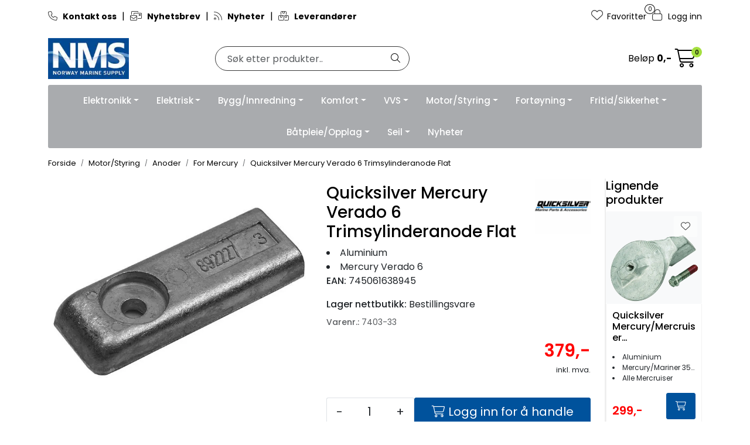

--- FILE ---
content_type: text/html;charset=UTF-8
request_url: https://www.nmsproff.no/ajax?action=checkPrice&pid=90552&qty=1&_=1769989292136
body_size: 168
content:
        

    
    
    
    
    
    
    
    
    
    
                                      {"status":"OK","body":{"current-raw":"379.0","current":"379,-","showPackageInfo":"","currency":"NOK","id":"90552","quantumPrices":""}}
        
            
    
    
    
    
    
    
    
    
    
    
    
    
    
    
    
    
    
    
    
    
    
    
    
    
    
    
    
    
    
    
    
    
    
    
    
    
    
    
    
    
    
    
    
    
    
    
    
    
    
    
    

--- FILE ---
content_type: text/html;charset=UTF-8
request_url: https://www.nmsproff.no/maritim-ajax?action=getLoop54SimilarProducts&loop54Product=7403-33&userid=&loop54elementsinrow=&loop54elementsinrowmobile=
body_size: 5012
content:
        

                     



             
<!-- START /modules/components/maritim-product-loop54-similar-products -->




            <head/><div class="loop54SimilarProducts">
            <h3 class="h5">Lignende produkter</h3>
                         
<!-- START /modules/product-list -->




<div class=" product-grid no-change">
    <div class="products-block" data-list-entity="products" data-product-list-type="category" data-test="wrapper-products">
        <div class="row">
                     
<!-- START /modules/components/product-list-items -->







    <div class="col-xl-12 col-6 listItem" data-itag="89937_gj9o0" data-test="wrapper-product">
        <div class="product-block" itemscope itemtype="http://schema.org/Product">
            <meta itemprop="name" content="Quicksilver Mercury/Mercruiser Trimfinneanode 822777Q 1">
            <meta itemprop="sku" content="7403-20">

                            <div itemprop="brand" itemscope itemtype="http://schema.org/Brand">
                    <meta itemprop="name" content="Quicksilver">
                </div>
            
                            <div class="image">
                             
<!-- START /modules/components/product-labels -->





<!-- END /modules/components/product-labels -->

                    <a class="img loop54Tracking" href="quicksilver-mercury-mercruiser-trimfinneanode-822777q-1" itemprop="url" data-link-item-type="product" data-link-item-is-campaign="false" data-link-item-is-new="false" data-externalid="7403-20" data-eventtype="Click" data-entitytype="Product">                         
    <picture class="d-flex mw-100">
        <source media="(max-width: 420px)" srcset="https://res.cloudinary.com/maritim-no/image/upload/w_200,h_200,c_limit,f_auto,q_auto/v1678189154/p_7403-20_default_1">
        <img src="https://res.cloudinary.com/maritim-no/image/upload/w_1500,h_1500,c_limit,f_auto,q_auto/v1678189154/p_7403-20_default_1" alt="Quicksilver Mercury/Mercruiser Trimfinneanode 822777Q 1" class="img-fluid img-thumbnail w-100" itemprop="image" width="1500" height="1500" decoding="async">
    </picture>
                    </a>

                                                 
<!-- START /modules/components/maritim-lipscore-product-list -->


<span class="lipscore-rating-small" data-ls-product-name="Quicksilver Mercury/Mercruiser Trimfinneanode 822777Q 1" data-ls-brand="Quicksilver" data-ls-product-id="7403-20" data-ls-product-url="https://www.nmsproff.no/quicksilver-mercury-mercruiser-trimfinneanode-822777q-1" data-ls-gtin="745061029064" data-ls-readonly="true">
</span>

<!-- END /modules/components/maritim-lipscore-product-list -->
                    
                                        <div class="storeIcons">
                                                    <div data-storeicon-trigger="list" data-storeicon-id="89937"></div>
                                            </div>
                                    </div>
            
            <div class="product-meta ">
                <div class="warp-info">
                    <span class="name" data-test="product-name">
                        <a href="quicksilver-mercury-mercruiser-trimfinneanode-822777q-1" class="loop54Tracking" data-link-item-type="product" data-link-item-is-campaign="false" data-link-item-is-new="false" data-externalid="7403-20" data-eventtype="Click" data-entitytype="Product">Quicksilver Mercury/Mercruiser Trimfinneanode 822777Q 1</a>                     </span>

                                        <div class="product-list-bullets bullets-grid">
                                     


    <ul class="custom-extra-bullets custom-extra-bullets-list">
                                    <li><span>Aluminium</span></li>
                                                <li><span>Mercury/Mariner 35hk og større</span></li>
                                                <li><span>Alle Mercruiser</span></li>
                        </ul>
                    </div>
                    
                                            <p class="description" itemprop="description">
                            
                        </p>
                    
                    <div class="product-content-action-container">
                        <div class="product-list-content-container">
                                                        <div class="product-list-bullets bullets-list">
                                             


    <ul class="custom-extra-bullets custom-extra-bullets-list">
                                    <li><span>Aluminium</span></li>
                                                <li><span>Mercury/Mariner 35hk og større</span></li>
                                                <li><span>Alle Mercruiser</span></li>
                        </ul>
                            </div>
                            
                                                        <div itemprop="mpn" class="maritim-mpn">
                                822777T 1
                            </div>
                            
                            <div class="list-availability">
                                                                <span class="text-muted maritim-product-sku" itemprop="sku">7403-20</span>
                                
                                                                <div data-maritim-category-path-trigger="list" data-category-path-id="89937"></div>
                                
                                                                                                                                                                                                </div>

                                                            <div class="price-flex">
                                    <div class="price" itemprop="offers" itemscope itemtype="http://schema.org/AggregateOffer">
                                                                                                                                <div data-localprice-trigger="list" data-localprice-id="89937"></div>
                                            
                                            <div data-price-trigger="list" data-price-id="89937">
                                                <span class="price-old" data-type="old"></span>
                                                                                                <span class="price-new" data-type="current"></span>
                                                <span class="price-discount" data-type="discount"></span>
                                                                                                <span class="price-package-info" data-type="pricePackageInfo"></span>
                                                                                                <meta data-type="currency" itemprop="priceCurrency" content="">
                                            </div>
                                                                            </div>
                                </div>
                                                    </div>

                                                    <div class="product-action">
                                <div class="input-amout">
                                                                                     
<!-- START /modules/components/product-actions-qty -->

    <div class="product-detail">
        <div class="input-group inline-borderless">
            <button type="button" class="btn btn-outline-light text-dark decreaseQty">-</button>

                        <input type="text" class="form-control text-center btn-outline-light text-dark" value="1" aria-label="Antall" data-qty-id="89937" data-qty-multiple="1.0" data-qty-step="1.0">
            
            <button type="button" class="btn btn-outline-light text-dark  increaseQty ">+</button>
        </div>
    </div>

<!-- END /modules/components/product-actions-qty -->
                                                                    </div>

                                                                                                            <div class="add-to-basket-in-list" data-addtobasket-trigger="list" data-addtobasket-id="89937"></div>
                                                                                                </div>
                                            </div>

                                        <div class="wishlist-compare">
                        
                                                    <button type="button" class="btn btn-light wishlist" title="Legg til favoritter" onclick="gca.toggleFavorites(89937);" data-favorite-id="89937" data-favorite-state="false" data-favorite-type="list" data-title-add="Legg til favoritter" data-title-remove="Fjern fra favoritter">
                                <i class="fa-light fa-heart" aria-hidden="true"></i>
                                <i class="fa-solid fa-heart" aria-hidden="true"></i>
                                <span>Legg til favoritter</span>
                            </button>
                                            </div>
                                    </div>
            </div>
        </div>
    </div>

    <div class="col-xl-12 col-6 listItem" data-itag="89940_hgq04" data-test="wrapper-product">
        <div class="product-block" itemscope itemtype="http://schema.org/Product">
            <meta itemprop="name" content="Quicksilver Mercury Verado 4/Optimax powertrim anode">
            <meta itemprop="sku" content="7403-31">

                            <div itemprop="brand" itemscope itemtype="http://schema.org/Brand">
                    <meta itemprop="name" content="Quicksilver">
                </div>
            
                            <div class="image">
                             
<!-- START /modules/components/product-labels -->





<!-- END /modules/components/product-labels -->

                    <a class="img loop54Tracking" href="quicksilver-mercury-verado-4-optimax-powertrim-anode" itemprop="url" data-link-item-type="product" data-link-item-is-campaign="false" data-link-item-is-new="false" data-externalid="7403-31" data-eventtype="Click" data-entitytype="Product">                         
    <picture class="d-flex mw-100">
        <source media="(max-width: 420px)" srcset="https://res.cloudinary.com/maritim-no/image/upload/w_200,h_200,c_limit,f_auto,q_auto/v1677675593/p_7403-31_default_1">
        <img src="https://res.cloudinary.com/maritim-no/image/upload/w_1500,h_1500,c_limit,f_auto,q_auto/v1677675593/p_7403-31_default_1" alt="Quicksilver Mercury Verado 4/Optimax powertrim anode" class="img-fluid img-thumbnail w-100" itemprop="image" width="1500" height="1500" decoding="async">
    </picture>
                    </a>

                                                 
<!-- START /modules/components/maritim-lipscore-product-list -->


<span class="lipscore-rating-small" data-ls-product-name="Quicksilver Mercury Verado 4/Optimax powertrim anode" data-ls-brand="Quicksilver" data-ls-product-id="7403-31" data-ls-product-url="https://www.nmsproff.no/quicksilver-mercury-verado-4-optimax-powertrim-anode" data-ls-gtin="745061040212" data-ls-readonly="true">
</span>

<!-- END /modules/components/maritim-lipscore-product-list -->
                    
                                        <div class="storeIcons">
                                                    <div data-storeicon-trigger="list" data-storeicon-id="89940"></div>
                                            </div>
                                    </div>
            
            <div class="product-meta ">
                <div class="warp-info">
                    <span class="name" data-test="product-name">
                        <a href="quicksilver-mercury-verado-4-optimax-powertrim-anode" class="loop54Tracking" data-link-item-type="product" data-link-item-is-campaign="false" data-link-item-is-new="false" data-externalid="7403-31" data-eventtype="Click" data-entitytype="Product">Quicksilver Mercury Verado 4/Optimax powertrim anode</a>                     </span>

                                        <div class="product-list-bullets bullets-grid">
                                     


    <ul class="custom-extra-bullets custom-extra-bullets-list">
                                    <li><span>Aluminium</span></li>
                                                <li><span>Til powertrimpumpe</span></li>
                                                <li><span>30hk og oppover</span></li>
                        </ul>
                    </div>
                    
                                            <p class="description" itemprop="description">
                            
                        </p>
                    
                    <div class="product-content-action-container">
                        <div class="product-list-content-container">
                                                        <div class="product-list-bullets bullets-list">
                                             


    <ul class="custom-extra-bullets custom-extra-bullets-list">
                                    <li><span>Aluminium</span></li>
                                                <li><span>Til powertrimpumpe</span></li>
                                                <li><span>30hk og oppover</span></li>
                        </ul>
                            </div>
                            
                                                        <div itemprop="mpn" class="maritim-mpn">
                                818298Q 1
                            </div>
                            
                            <div class="list-availability">
                                                                <span class="text-muted maritim-product-sku" itemprop="sku">7403-31</span>
                                
                                                                <div data-maritim-category-path-trigger="list" data-category-path-id="89940"></div>
                                
                                                                                                                                                                                                </div>

                                                            <div class="price-flex">
                                    <div class="price" itemprop="offers" itemscope itemtype="http://schema.org/AggregateOffer">
                                                                                                                                <div data-localprice-trigger="list" data-localprice-id="89940"></div>
                                            
                                            <div data-price-trigger="list" data-price-id="89940">
                                                <span class="price-old" data-type="old"></span>
                                                                                                <span class="price-new" data-type="current"></span>
                                                <span class="price-discount" data-type="discount"></span>
                                                                                                <span class="price-package-info" data-type="pricePackageInfo"></span>
                                                                                                <meta data-type="currency" itemprop="priceCurrency" content="">
                                            </div>
                                                                            </div>
                                </div>
                                                    </div>

                                                    <div class="product-action">
                                <div class="input-amout">
                                                                                     
<!-- START /modules/components/product-actions-qty -->

    <div class="product-detail">
        <div class="input-group inline-borderless">
            <button type="button" class="btn btn-outline-light text-dark decreaseQty">-</button>

                        <input type="text" class="form-control text-center btn-outline-light text-dark" value="1" aria-label="Antall" data-qty-id="89940" data-qty-multiple="1.0" data-qty-step="1.0">
            
            <button type="button" class="btn btn-outline-light text-dark  increaseQty ">+</button>
        </div>
    </div>

<!-- END /modules/components/product-actions-qty -->
                                                                    </div>

                                                                                                            <div class="add-to-basket-in-list" data-addtobasket-trigger="list" data-addtobasket-id="89940"></div>
                                                                                                </div>
                                            </div>

                                        <div class="wishlist-compare">
                        
                                                    <button type="button" class="btn btn-light wishlist" title="Legg til favoritter" onclick="gca.toggleFavorites(89940);" data-favorite-id="89940" data-favorite-state="false" data-favorite-type="list" data-title-add="Legg til favoritter" data-title-remove="Fjern fra favoritter">
                                <i class="fa-light fa-heart" aria-hidden="true"></i>
                                <i class="fa-solid fa-heart" aria-hidden="true"></i>
                                <span>Legg til favoritter</span>
                            </button>
                                            </div>
                                    </div>
            </div>
        </div>
    </div>

    <div class="col-xl-12 col-6 listItem" data-itag="86780_pf6x0" data-test="wrapper-product">
        <div class="product-block" itemscope itemtype="http://schema.org/Product">
            <meta itemprop="name" content="Quicksilver Mercury Trimtab anode 6-20hk">
            <meta itemprop="sku" content="7408-64">

                            <div itemprop="brand" itemscope itemtype="http://schema.org/Brand">
                    <meta itemprop="name" content="Quicksilver">
                </div>
            
                            <div class="image">
                             
<!-- START /modules/components/product-labels -->





<!-- END /modules/components/product-labels -->

                    <a class="img loop54Tracking" href="mercury-anode-trim-tab-8-9-9-20hk" itemprop="url" data-link-item-type="product" data-link-item-is-campaign="false" data-link-item-is-new="false" data-externalid="7408-64" data-eventtype="Click" data-entitytype="Product">                         
    <picture class="d-flex mw-100">
        <source media="(max-width: 420px)" srcset="https://res.cloudinary.com/maritim-no/image/upload/w_200,h_200,c_limit,f_auto,q_auto/v1696496757/p_7408-64_default_1">
        <img src="https://res.cloudinary.com/maritim-no/image/upload/w_1500,h_1500,c_limit,f_auto,q_auto/v1696496757/p_7408-64_default_1" alt="Quicksilver Mercury Trimtab anode 6-20hk" class="img-fluid img-thumbnail w-100" itemprop="image" width="1500" height="1500" decoding="async">
    </picture>
                    </a>

                                                 
<!-- START /modules/components/maritim-lipscore-product-list -->


<span class="lipscore-rating-small" data-ls-product-name="Quicksilver Mercury Trimtab anode 6-20hk" data-ls-brand="Quicksilver" data-ls-product-id="7408-64" data-ls-product-url="https://www.nmsproff.no/mercury-anode-trim-tab-8-9-9-20hk" data-ls-gtin="745061626409" data-ls-readonly="true">
</span>

<!-- END /modules/components/maritim-lipscore-product-list -->
                    
                                        <div class="storeIcons">
                                                    <div data-storeicon-trigger="list" data-storeicon-id="86780"></div>
                                            </div>
                                    </div>
            
            <div class="product-meta ">
                <div class="warp-info">
                    <span class="name" data-test="product-name">
                        <a href="mercury-anode-trim-tab-8-9-9-20hk" class="loop54Tracking" data-link-item-type="product" data-link-item-is-campaign="false" data-link-item-is-new="false" data-externalid="7408-64" data-eventtype="Click" data-entitytype="Product">Quicksilver Mercury Trimtab anode 6-20hk</a>                     </span>

                                        <div class="product-list-bullets bullets-grid">
                                     


    <ul class="custom-extra-bullets custom-extra-bullets-list">
                                    <li><span>Sinkanode trimtab</span></li>
                                                <li><span>Mercury 6-20 hk 4-takt</span></li>
                        </ul>
                    </div>
                    
                                            <p class="description" itemprop="description">
                            
                        </p>
                    
                    <div class="product-content-action-container">
                        <div class="product-list-content-container">
                                                        <div class="product-list-bullets bullets-list">
                                             


    <ul class="custom-extra-bullets custom-extra-bullets-list">
                                    <li><span>Sinkanode trimtab</span></li>
                                                <li><span>Mercury 6-20 hk 4-takt</span></li>
                        </ul>
                            </div>
                            
                                                        <div itemprop="mpn" class="maritim-mpn">
                                853762T01
                            </div>
                            
                            <div class="list-availability">
                                                                <span class="text-muted maritim-product-sku" itemprop="sku">7408-64</span>
                                
                                                                <div data-maritim-category-path-trigger="list" data-category-path-id="86780"></div>
                                
                                                                                                                                                                                                </div>

                                                            <div class="price-flex">
                                    <div class="price" itemprop="offers" itemscope itemtype="http://schema.org/AggregateOffer">
                                                                                                                                <div data-localprice-trigger="list" data-localprice-id="86780"></div>
                                            
                                            <div data-price-trigger="list" data-price-id="86780">
                                                <span class="price-old" data-type="old"></span>
                                                                                                <span class="price-new" data-type="current"></span>
                                                <span class="price-discount" data-type="discount"></span>
                                                                                                <span class="price-package-info" data-type="pricePackageInfo"></span>
                                                                                                <meta data-type="currency" itemprop="priceCurrency" content="">
                                            </div>
                                                                            </div>
                                </div>
                                                    </div>

                                                    <div class="product-action">
                                <div class="input-amout">
                                                                                     
<!-- START /modules/components/product-actions-qty -->

    <div class="product-detail">
        <div class="input-group inline-borderless">
            <button type="button" class="btn btn-outline-light text-dark decreaseQty">-</button>

                        <input type="text" class="form-control text-center btn-outline-light text-dark" value="1" aria-label="Antall" data-qty-id="86780" data-qty-multiple="1.0" data-qty-step="1.0">
            
            <button type="button" class="btn btn-outline-light text-dark  increaseQty ">+</button>
        </div>
    </div>

<!-- END /modules/components/product-actions-qty -->
                                                                    </div>

                                                                                                            <div class="add-to-basket-in-list" data-addtobasket-trigger="list" data-addtobasket-id="86780"></div>
                                                                                                </div>
                                            </div>

                                        <div class="wishlist-compare">
                        
                                                    <button type="button" class="btn btn-light wishlist" title="Legg til favoritter" onclick="gca.toggleFavorites(86780);" data-favorite-id="86780" data-favorite-state="false" data-favorite-type="list" data-title-add="Legg til favoritter" data-title-remove="Fjern fra favoritter">
                                <i class="fa-light fa-heart" aria-hidden="true"></i>
                                <i class="fa-solid fa-heart" aria-hidden="true"></i>
                                <span>Legg til favoritter</span>
                            </button>
                                            </div>
                                    </div>
            </div>
        </div>
    </div>

    <div class="col-xl-12 col-6 listItem" data-itag="90826_6x7q5" data-test="wrapper-product">
        <div class="product-block" itemscope itemtype="http://schema.org/Product">
            <meta itemprop="name" content="Quicksilver Mercury Anodekit 350hk">
            <meta itemprop="sku" content="7403-44">

                            <div itemprop="brand" itemscope itemtype="http://schema.org/Brand">
                    <meta itemprop="name" content="Quicksilver">
                </div>
            
                            <div class="image">
                             
<!-- START /modules/components/product-labels -->





<!-- END /modules/components/product-labels -->

                    <a class="img loop54Tracking" href="quicksilver-mercury-anodekit-350hk" itemprop="url" data-link-item-type="product" data-link-item-is-campaign="false" data-link-item-is-new="false" data-externalid="7403-44" data-eventtype="Click" data-entitytype="Product">                         
    <picture class="d-flex mw-100">
        <source media="(max-width: 420px)" srcset="https://res.cloudinary.com/maritim-no/image/upload/w_200,h_200,c_limit,f_auto,q_auto/v1707208656/p_7403-44_default_1">
        <img src="https://res.cloudinary.com/maritim-no/image/upload/w_1500,h_1500,c_limit,f_auto,q_auto/v1707208656/p_7403-44_default_1" alt="Quicksilver Mercury Anodekit 350hk" class="img-fluid img-thumbnail w-100" itemprop="image" width="1500" height="1500" decoding="async">
    </picture>
                    </a>

                                                 
<!-- START /modules/components/maritim-lipscore-product-list -->


<span class="lipscore-rating-small" data-ls-product-name="Quicksilver Mercury Anodekit 350hk" data-ls-brand="Quicksilver" data-ls-product-id="7403-44" data-ls-product-url="https://www.nmsproff.no/quicksilver-mercury-anodekit-350hk" data-ls-gtin="" data-ls-readonly="true">
</span>

<!-- END /modules/components/maritim-lipscore-product-list -->
                    
                                        <div class="storeIcons">
                                                    <div data-storeicon-trigger="list" data-storeicon-id="90826"></div>
                                            </div>
                                    </div>
            
            <div class="product-meta ">
                <div class="warp-info">
                    <span class="name" data-test="product-name">
                        <a href="quicksilver-mercury-anodekit-350hk" class="loop54Tracking" data-link-item-type="product" data-link-item-is-campaign="false" data-link-item-is-new="false" data-externalid="7403-44" data-eventtype="Click" data-entitytype="Product">Quicksilver Mercury Anodekit 350hk</a>                     </span>

                                        <div class="product-list-bullets bullets-grid">
                                     


    <ul class="custom-extra-bullets custom-extra-bullets-list">
                                    <li><span>Komplett anodesett aluminium</span></li>
                                                <li><span>Mercury 350 L6 Verado</span></li>
                        </ul>
                    </div>
                    
                                            <p class="description" itemprop="description">
                            
                        </p>
                    
                    <div class="product-content-action-container">
                        <div class="product-list-content-container">
                                                        <div class="product-list-bullets bullets-list">
                                             


    <ul class="custom-extra-bullets custom-extra-bullets-list">
                                    <li><span>Komplett anodesett aluminium</span></li>
                                                <li><span>Mercury 350 L6 Verado</span></li>
                        </ul>
                            </div>
                            
                                                        <div itemprop="mpn" class="maritim-mpn">
                                
                            </div>
                            
                            <div class="list-availability">
                                                                <span class="text-muted maritim-product-sku" itemprop="sku">7403-44</span>
                                
                                                                <div data-maritim-category-path-trigger="list" data-category-path-id="90826"></div>
                                
                                                                                                                                                                                                </div>

                                                            <div class="price-flex">
                                    <div class="price" itemprop="offers" itemscope itemtype="http://schema.org/AggregateOffer">
                                                                                                                                <div data-localprice-trigger="list" data-localprice-id="90826"></div>
                                            
                                            <div data-price-trigger="list" data-price-id="90826">
                                                <span class="price-old" data-type="old"></span>
                                                                                                <span class="price-new" data-type="current"></span>
                                                <span class="price-discount" data-type="discount"></span>
                                                                                                <span class="price-package-info" data-type="pricePackageInfo"></span>
                                                                                                <meta data-type="currency" itemprop="priceCurrency" content="">
                                            </div>
                                                                            </div>
                                </div>
                                                    </div>

                                                    <div class="product-action">
                                <div class="input-amout">
                                                                                     
<!-- START /modules/components/product-actions-qty -->

    <div class="product-detail">
        <div class="input-group inline-borderless">
            <button type="button" class="btn btn-outline-light text-dark decreaseQty">-</button>

                        <input type="text" class="form-control text-center btn-outline-light text-dark" value="1" aria-label="Antall" data-qty-id="90826" data-qty-multiple="1.0" data-qty-step="1.0">
            
            <button type="button" class="btn btn-outline-light text-dark  increaseQty ">+</button>
        </div>
    </div>

<!-- END /modules/components/product-actions-qty -->
                                                                    </div>

                                                                                                            <div class="add-to-basket-in-list" data-addtobasket-trigger="list" data-addtobasket-id="90826"></div>
                                                                                                </div>
                                            </div>

                                        <div class="wishlist-compare">
                        
                                                    <button type="button" class="btn btn-light wishlist" title="Legg til favoritter" onclick="gca.toggleFavorites(90826);" data-favorite-id="90826" data-favorite-state="false" data-favorite-type="list" data-title-add="Legg til favoritter" data-title-remove="Fjern fra favoritter">
                                <i class="fa-light fa-heart" aria-hidden="true"></i>
                                <i class="fa-solid fa-heart" aria-hidden="true"></i>
                                <span>Legg til favoritter</span>
                            </button>
                                            </div>
                                    </div>
            </div>
        </div>
    </div>

    <div class="col-xl-12 col-6 listItem" data-itag="90824_s32o3" data-test="wrapper-product">
        <div class="product-block" itemscope itemtype="http://schema.org/Product">
            <meta itemprop="name" content="Quicksilver Mercury Anodekit 75-250hk Verado/Optimax">
            <meta itemprop="sku" content="7403-42">

                            <div itemprop="brand" itemscope itemtype="http://schema.org/Brand">
                    <meta itemprop="name" content="Quicksilver">
                </div>
            
                            <div class="image">
                             
<!-- START /modules/components/product-labels -->





<!-- END /modules/components/product-labels -->

                    <a class="img loop54Tracking" href="quicksilver-mercury-anodekit-75-200hk" itemprop="url" data-link-item-type="product" data-link-item-is-campaign="false" data-link-item-is-new="false" data-externalid="7403-42" data-eventtype="Click" data-entitytype="Product">                         
    <picture class="d-flex mw-100">
        <source media="(max-width: 420px)" srcset="https://res.cloudinary.com/maritim-no/image/upload/w_200,h_200,c_limit,f_auto,q_auto/v1706531897/p_7403-42_default_1">
        <img src="https://res.cloudinary.com/maritim-no/image/upload/w_1500,h_1500,c_limit,f_auto,q_auto/v1706531897/p_7403-42_default_1" alt="Quicksilver Mercury Anodekit 75-250hk Verado/Optimax" class="img-fluid img-thumbnail w-100" itemprop="image" width="1500" height="1500" decoding="async">
    </picture>
                    </a>

                                                 
<!-- START /modules/components/maritim-lipscore-product-list -->


<span class="lipscore-rating-small" data-ls-product-name="Quicksilver Mercury Anodekit 75-250hk Verado/Optimax" data-ls-brand="Quicksilver" data-ls-product-id="7403-42" data-ls-product-url="https://www.nmsproff.no/quicksilver-mercury-anodekit-75-200hk" data-ls-gtin="" data-ls-readonly="true">
</span>

<!-- END /modules/components/maritim-lipscore-product-list -->
                    
                                        <div class="storeIcons">
                                                    <div data-storeicon-trigger="list" data-storeicon-id="90824"></div>
                                            </div>
                                    </div>
            
            <div class="product-meta ">
                <div class="warp-info">
                    <span class="name" data-test="product-name">
                        <a href="quicksilver-mercury-anodekit-75-200hk" class="loop54Tracking" data-link-item-type="product" data-link-item-is-campaign="false" data-link-item-is-new="false" data-externalid="7403-42" data-eventtype="Click" data-entitytype="Product">Quicksilver Mercury Anodekit 75-250hk Verado/Optimax</a>                     </span>

                                        <div class="product-list-bullets bullets-grid">
                                     


    <ul class="custom-extra-bullets custom-extra-bullets-list">
                                    <li><span>Aluminium</span></li>
                                                <li><span>Mercury/Mariner 135-200 Verado 4-syl</span></li>
                                                <li><span>Mercury/Mariner 75-250 Optimax</span></li>
                        </ul>
                    </div>
                    
                                            <p class="description" itemprop="description">
                            
                        </p>
                    
                    <div class="product-content-action-container">
                        <div class="product-list-content-container">
                                                        <div class="product-list-bullets bullets-list">
                                             


    <ul class="custom-extra-bullets custom-extra-bullets-list">
                                    <li><span>Aluminium</span></li>
                                                <li><span>Mercury/Mariner 135-200 Verado 4-syl</span></li>
                                                <li><span>Mercury/Mariner 75-250 Optimax</span></li>
                        </ul>
                            </div>
                            
                                                        <div itemprop="mpn" class="maritim-mpn">
                                
                            </div>
                            
                            <div class="list-availability">
                                                                <span class="text-muted maritim-product-sku" itemprop="sku">7403-42</span>
                                
                                                                <div data-maritim-category-path-trigger="list" data-category-path-id="90824"></div>
                                
                                                                                                                                                                                                </div>

                                                            <div class="price-flex">
                                    <div class="price" itemprop="offers" itemscope itemtype="http://schema.org/AggregateOffer">
                                                                                                                                <div data-localprice-trigger="list" data-localprice-id="90824"></div>
                                            
                                            <div data-price-trigger="list" data-price-id="90824">
                                                <span class="price-old" data-type="old"></span>
                                                                                                <span class="price-new" data-type="current"></span>
                                                <span class="price-discount" data-type="discount"></span>
                                                                                                <span class="price-package-info" data-type="pricePackageInfo"></span>
                                                                                                <meta data-type="currency" itemprop="priceCurrency" content="">
                                            </div>
                                                                            </div>
                                </div>
                                                    </div>

                                                    <div class="product-action">
                                <div class="input-amout">
                                                                                     
<!-- START /modules/components/product-actions-qty -->

    <div class="product-detail">
        <div class="input-group inline-borderless">
            <button type="button" class="btn btn-outline-light text-dark decreaseQty">-</button>

                        <input type="text" class="form-control text-center btn-outline-light text-dark" value="1" aria-label="Antall" data-qty-id="90824" data-qty-multiple="1.0" data-qty-step="1.0">
            
            <button type="button" class="btn btn-outline-light text-dark  increaseQty ">+</button>
        </div>
    </div>

<!-- END /modules/components/product-actions-qty -->
                                                                    </div>

                                                                                                            <div class="add-to-basket-in-list" data-addtobasket-trigger="list" data-addtobasket-id="90824"></div>
                                                                                                </div>
                                            </div>

                                        <div class="wishlist-compare">
                        
                                                    <button type="button" class="btn btn-light wishlist" title="Legg til favoritter" onclick="gca.toggleFavorites(90824);" data-favorite-id="90824" data-favorite-state="false" data-favorite-type="list" data-title-add="Legg til favoritter" data-title-remove="Fjern fra favoritter">
                                <i class="fa-light fa-heart" aria-hidden="true"></i>
                                <i class="fa-solid fa-heart" aria-hidden="true"></i>
                                <span>Legg til favoritter</span>
                            </button>
                                            </div>
                                    </div>
            </div>
        </div>
    </div>

    <div class="col-xl-12 col-6 listItem" data-itag="90825_7ztgc" data-test="wrapper-product">
        <div class="product-block" itemscope itemtype="http://schema.org/Product">
            <meta itemprop="name" content="Quicksilver Mercury Anodekit 200-300hk Verado 6-syl.">
            <meta itemprop="sku" content="7403-43">

                            <div itemprop="brand" itemscope itemtype="http://schema.org/Brand">
                    <meta itemprop="name" content="Quicksilver">
                </div>
            
                            <div class="image">
                             
<!-- START /modules/components/product-labels -->





<!-- END /modules/components/product-labels -->

                    <a class="img loop54Tracking" href="quicksilver-mercury-anodekit-200-300hk" itemprop="url" data-link-item-type="product" data-link-item-is-campaign="false" data-link-item-is-new="false" data-externalid="7403-43" data-eventtype="Click" data-entitytype="Product">                         
    <picture class="d-flex mw-100">
        <source media="(max-width: 420px)" srcset="https://res.cloudinary.com/maritim-no/image/upload/w_200,h_200,c_limit,f_auto,q_auto/v1706532504/p_7403-43_default_1">
        <img src="https://res.cloudinary.com/maritim-no/image/upload/w_1500,h_1500,c_limit,f_auto,q_auto/v1706532504/p_7403-43_default_1" alt="Quicksilver Mercury Anodekit 200-300hk Verado 6-syl." class="img-fluid img-thumbnail w-100" itemprop="image" width="1500" height="1500" decoding="async">
    </picture>
                    </a>

                                                 
<!-- START /modules/components/maritim-lipscore-product-list -->


<span class="lipscore-rating-small" data-ls-product-name="Quicksilver Mercury Anodekit 200-300hk Verado 6-syl." data-ls-brand="Quicksilver" data-ls-product-id="7403-43" data-ls-product-url="https://www.nmsproff.no/quicksilver-mercury-anodekit-200-300hk" data-ls-gtin="" data-ls-readonly="true">
</span>

<!-- END /modules/components/maritim-lipscore-product-list -->
                    
                                        <div class="storeIcons">
                                                    <div data-storeicon-trigger="list" data-storeicon-id="90825"></div>
                                            </div>
                                    </div>
            
            <div class="product-meta ">
                <div class="warp-info">
                    <span class="name" data-test="product-name">
                        <a href="quicksilver-mercury-anodekit-200-300hk" class="loop54Tracking" data-link-item-type="product" data-link-item-is-campaign="false" data-link-item-is-new="false" data-externalid="7403-43" data-eventtype="Click" data-entitytype="Product">Quicksilver Mercury Anodekit 200-300hk Verado 6-syl.</a>                     </span>

                                        <div class="product-list-bullets bullets-grid">
                                     


    <ul class="custom-extra-bullets custom-extra-bullets-list">
                                    <li><span>Aluminium</span></li>
                                                <li><span>Mercury/Mariner 200-300 Verado 6-syl.</span></li>
                        </ul>
                    </div>
                    
                                            <p class="description" itemprop="description">
                            
                        </p>
                    
                    <div class="product-content-action-container">
                        <div class="product-list-content-container">
                                                        <div class="product-list-bullets bullets-list">
                                             


    <ul class="custom-extra-bullets custom-extra-bullets-list">
                                    <li><span>Aluminium</span></li>
                                                <li><span>Mercury/Mariner 200-300 Verado 6-syl.</span></li>
                        </ul>
                            </div>
                            
                                                        <div itemprop="mpn" class="maritim-mpn">
                                
                            </div>
                            
                            <div class="list-availability">
                                                                <span class="text-muted maritim-product-sku" itemprop="sku">7403-43</span>
                                
                                                                <div data-maritim-category-path-trigger="list" data-category-path-id="90825"></div>
                                
                                                                                                                                                                                                </div>

                                                            <div class="price-flex">
                                    <div class="price" itemprop="offers" itemscope itemtype="http://schema.org/AggregateOffer">
                                                                                                                                <div data-localprice-trigger="list" data-localprice-id="90825"></div>
                                            
                                            <div data-price-trigger="list" data-price-id="90825">
                                                <span class="price-old" data-type="old"></span>
                                                                                                <span class="price-new" data-type="current"></span>
                                                <span class="price-discount" data-type="discount"></span>
                                                                                                <span class="price-package-info" data-type="pricePackageInfo"></span>
                                                                                                <meta data-type="currency" itemprop="priceCurrency" content="">
                                            </div>
                                                                            </div>
                                </div>
                                                    </div>

                                                    <div class="product-action">
                                <div class="input-amout">
                                                                                     
<!-- START /modules/components/product-actions-qty -->

    <div class="product-detail">
        <div class="input-group inline-borderless">
            <button type="button" class="btn btn-outline-light text-dark decreaseQty">-</button>

                        <input type="text" class="form-control text-center btn-outline-light text-dark" value="1" aria-label="Antall" data-qty-id="90825" data-qty-multiple="1.0" data-qty-step="1.0">
            
            <button type="button" class="btn btn-outline-light text-dark  increaseQty ">+</button>
        </div>
    </div>

<!-- END /modules/components/product-actions-qty -->
                                                                    </div>

                                                                                                            <div class="add-to-basket-in-list" data-addtobasket-trigger="list" data-addtobasket-id="90825"></div>
                                                                                                </div>
                                            </div>

                                        <div class="wishlist-compare">
                        
                                                    <button type="button" class="btn btn-light wishlist" title="Legg til favoritter" onclick="gca.toggleFavorites(90825);" data-favorite-id="90825" data-favorite-state="false" data-favorite-type="list" data-title-add="Legg til favoritter" data-title-remove="Fjern fra favoritter">
                                <i class="fa-light fa-heart" aria-hidden="true"></i>
                                <i class="fa-solid fa-heart" aria-hidden="true"></i>
                                <span>Legg til favoritter</span>
                            </button>
                                            </div>
                                    </div>
            </div>
        </div>
    </div>

    <div class="col-xl-12 col-6 listItem" data-itag="86769_0kv4y" data-test="wrapper-product">
        <div class="product-block" itemscope itemtype="http://schema.org/Product">
            <meta itemprop="name" content="Quicksilver Mercury Anode aluminium for 2,5-30hk">
            <meta itemprop="sku" content="7408-51">

                            <div itemprop="brand" itemscope itemtype="http://schema.org/Brand">
                    <meta itemprop="name" content="Quicksilver">
                </div>
            
                            <div class="image">
                             
<!-- START /modules/components/product-labels -->





<!-- END /modules/components/product-labels -->

                    <a class="img loop54Tracking" href="mercury-anode-for-utenbordsmotor" itemprop="url" data-link-item-type="product" data-link-item-is-campaign="false" data-link-item-is-new="false" data-externalid="7408-51" data-eventtype="Click" data-entitytype="Product">                         
    <picture class="d-flex mw-100">
        <source media="(max-width: 420px)" srcset="https://res.cloudinary.com/maritim-no/image/upload/w_200,h_200,c_limit,f_auto,q_auto/v1612881508/p_7408-51_default_1">
        <img src="https://res.cloudinary.com/maritim-no/image/upload/w_1500,h_1500,c_limit,f_auto,q_auto/v1612881508/p_7408-51_default_1" alt="Quicksilver Mercury Anode aluminium for 2,5-30hk" class="img-fluid img-thumbnail w-100" itemprop="image" width="1500" height="1500" decoding="async">
    </picture>
                    </a>

                                                 
<!-- START /modules/components/maritim-lipscore-product-list -->


<span class="lipscore-rating-small" data-ls-product-name="Quicksilver Mercury Anode aluminium for 2,5-30hk" data-ls-brand="Quicksilver" data-ls-product-id="7408-51" data-ls-product-url="https://www.nmsproff.no/mercury-anode-for-utenbordsmotor" data-ls-gtin="745061344372" data-ls-readonly="true">
</span>

<!-- END /modules/components/maritim-lipscore-product-list -->
                    
                                        <div class="storeIcons">
                                                    <div data-storeicon-trigger="list" data-storeicon-id="86769"></div>
                                            </div>
                                    </div>
            
            <div class="product-meta ">
                <div class="warp-info">
                    <span class="name" data-test="product-name">
                        <a href="mercury-anode-for-utenbordsmotor" class="loop54Tracking" data-link-item-type="product" data-link-item-is-campaign="false" data-link-item-is-new="false" data-externalid="7408-51" data-eventtype="Click" data-entitytype="Product">Quicksilver Mercury Anode aluminium for 2,5-30hk</a>                     </span>

                                        <div class="product-list-bullets bullets-grid">
                                     


    <ul class="custom-extra-bullets custom-extra-bullets-list">
                                    <li><span>Aluminiumanode</span></li>
                                                <li><span>Mercury/Mariner 2,5 - 30 HK</span></li>
                        </ul>
                    </div>
                    
                                            <p class="description" itemprop="description">
                            
                        </p>
                    
                    <div class="product-content-action-container">
                        <div class="product-list-content-container">
                                                        <div class="product-list-bullets bullets-list">
                                             


    <ul class="custom-extra-bullets custom-extra-bullets-list">
                                    <li><span>Aluminiumanode</span></li>
                                                <li><span>Mercury/Mariner 2,5 - 30 HK</span></li>
                        </ul>
                            </div>
                            
                                                        <div itemprop="mpn" class="maritim-mpn">
                                823913Q
                            </div>
                            
                            <div class="list-availability">
                                                                <span class="text-muted maritim-product-sku" itemprop="sku">7408-51</span>
                                
                                                                <div data-maritim-category-path-trigger="list" data-category-path-id="86769"></div>
                                
                                                                                                                                                                                                </div>

                                                            <div class="price-flex">
                                    <div class="price" itemprop="offers" itemscope itemtype="http://schema.org/AggregateOffer">
                                                                                                                                <div data-localprice-trigger="list" data-localprice-id="86769"></div>
                                            
                                            <div data-price-trigger="list" data-price-id="86769">
                                                <span class="price-old" data-type="old"></span>
                                                                                                <span class="price-new" data-type="current"></span>
                                                <span class="price-discount" data-type="discount"></span>
                                                                                                <span class="price-package-info" data-type="pricePackageInfo"></span>
                                                                                                <meta data-type="currency" itemprop="priceCurrency" content="">
                                            </div>
                                                                            </div>
                                </div>
                                                    </div>

                                                    <div class="product-action">
                                <div class="input-amout">
                                                                                     
<!-- START /modules/components/product-actions-qty -->

    <div class="product-detail">
        <div class="input-group inline-borderless">
            <button type="button" class="btn btn-outline-light text-dark decreaseQty">-</button>

                        <input type="text" class="form-control text-center btn-outline-light text-dark" value="1" aria-label="Antall" data-qty-id="86769" data-qty-multiple="1.0" data-qty-step="1.0">
            
            <button type="button" class="btn btn-outline-light text-dark  increaseQty ">+</button>
        </div>
    </div>

<!-- END /modules/components/product-actions-qty -->
                                                                    </div>

                                                                                                            <div class="add-to-basket-in-list" data-addtobasket-trigger="list" data-addtobasket-id="86769"></div>
                                                                                                </div>
                                            </div>

                                        <div class="wishlist-compare">
                        
                                                    <button type="button" class="btn btn-light wishlist" title="Legg til favoritter" onclick="gca.toggleFavorites(86769);" data-favorite-id="86769" data-favorite-state="false" data-favorite-type="list" data-title-add="Legg til favoritter" data-title-remove="Fjern fra favoritter">
                                <i class="fa-light fa-heart" aria-hidden="true"></i>
                                <i class="fa-solid fa-heart" aria-hidden="true"></i>
                                <span>Legg til favoritter</span>
                            </button>
                                            </div>
                                    </div>
            </div>
        </div>
    </div>

    <div class="col-xl-12 col-6 listItem" data-itag="86776_kmvp5" data-test="wrapper-product">
        <div class="product-block" itemscope itemtype="http://schema.org/Product">
            <meta itemprop="name" content="Mercury/Mariner Aluminiumnode rund 4-30 hk">
            <meta itemprop="sku" content="7408-60">

                            <div itemprop="brand" itemscope itemtype="http://schema.org/Brand">
                    <meta itemprop="name" content="Quicksilver">
                </div>
            
                            <div class="image">
                             
<!-- START /modules/components/product-labels -->





<!-- END /modules/components/product-labels -->

                    <a class="img loop54Tracking" href="mercury-anode-rund-alu" itemprop="url" data-link-item-type="product" data-link-item-is-campaign="false" data-link-item-is-new="false" data-externalid="7408-60" data-eventtype="Click" data-entitytype="Product">                         
    <picture class="d-flex mw-100">
        <source media="(max-width: 420px)" srcset="https://res.cloudinary.com/maritim-no/image/upload/w_200,h_200,c_limit,f_auto,q_auto/v1614865536/p_7408-60_default_1">
        <img src="https://res.cloudinary.com/maritim-no/image/upload/w_1500,h_1500,c_limit,f_auto,q_auto/v1614865536/p_7408-60_default_1" alt="Mercury/Mariner Aluminiumnode rund 4-30 hk" class="img-fluid img-thumbnail w-100" itemprop="image" width="1500" height="1500" decoding="async">
    </picture>
                    </a>

                                                 
<!-- START /modules/components/maritim-lipscore-product-list -->


<span class="lipscore-rating-small" data-ls-product-name="Mercury/Mariner Aluminiumnode rund 4-30 hk" data-ls-brand="Quicksilver" data-ls-product-id="7408-60" data-ls-product-url="https://www.nmsproff.no/mercury-anode-rund-alu" data-ls-gtin="745061073838" data-ls-readonly="true">
</span>

<!-- END /modules/components/maritim-lipscore-product-list -->
                    
                                        <div class="storeIcons">
                                                    <div data-storeicon-trigger="list" data-storeicon-id="86776"></div>
                                            </div>
                                    </div>
            
            <div class="product-meta ">
                <div class="warp-info">
                    <span class="name" data-test="product-name">
                        <a href="mercury-anode-rund-alu" class="loop54Tracking" data-link-item-type="product" data-link-item-is-campaign="false" data-link-item-is-new="false" data-externalid="7408-60" data-eventtype="Click" data-entitytype="Product">Mercury/Mariner Aluminiumnode rund 4-30 hk</a>                     </span>

                                        <div class="product-list-bullets bullets-grid">
                                     


    <ul class="custom-extra-bullets custom-extra-bullets-list">
                                    <li><span>For Mercury/Mariner 4 - 30 hk</span></li>
                                                <li><span>2- og 4-takt</span></li>
                                                <li><span>1987 og nyere</span></li>
                        </ul>
                    </div>
                    
                                            <p class="description" itemprop="description">
                            
                        </p>
                    
                    <div class="product-content-action-container">
                        <div class="product-list-content-container">
                                                        <div class="product-list-bullets bullets-list">
                                             


    <ul class="custom-extra-bullets custom-extra-bullets-list">
                                    <li><span>For Mercury/Mariner 4 - 30 hk</span></li>
                                                <li><span>2- og 4-takt</span></li>
                                                <li><span>1987 og nyere</span></li>
                        </ul>
                            </div>
                            
                                                        <div itemprop="mpn" class="maritim-mpn">
                                823912
                            </div>
                            
                            <div class="list-availability">
                                                                <span class="text-muted maritim-product-sku" itemprop="sku">7408-60</span>
                                
                                                                <div data-maritim-category-path-trigger="list" data-category-path-id="86776"></div>
                                
                                                                                                                                                                                                </div>

                                                            <div class="price-flex">
                                    <div class="price" itemprop="offers" itemscope itemtype="http://schema.org/AggregateOffer">
                                                                                                                                <div data-localprice-trigger="list" data-localprice-id="86776"></div>
                                            
                                            <div data-price-trigger="list" data-price-id="86776">
                                                <span class="price-old" data-type="old"></span>
                                                                                                <span class="price-new" data-type="current"></span>
                                                <span class="price-discount" data-type="discount"></span>
                                                                                                <span class="price-package-info" data-type="pricePackageInfo"></span>
                                                                                                <meta data-type="currency" itemprop="priceCurrency" content="">
                                            </div>
                                                                            </div>
                                </div>
                                                    </div>

                                                    <div class="product-action">
                                <div class="input-amout">
                                                                                     
<!-- START /modules/components/product-actions-qty -->

    <div class="product-detail">
        <div class="input-group inline-borderless">
            <button type="button" class="btn btn-outline-light text-dark decreaseQty">-</button>

                        <input type="text" class="form-control text-center btn-outline-light text-dark" value="1" aria-label="Antall" data-qty-id="86776" data-qty-multiple="1.0" data-qty-step="1.0">
            
            <button type="button" class="btn btn-outline-light text-dark  increaseQty ">+</button>
        </div>
    </div>

<!-- END /modules/components/product-actions-qty -->
                                                                    </div>

                                                                                                            <div class="add-to-basket-in-list" data-addtobasket-trigger="list" data-addtobasket-id="86776"></div>
                                                                                                </div>
                                            </div>

                                        <div class="wishlist-compare">
                        
                                                    <button type="button" class="btn btn-light wishlist" title="Legg til favoritter" onclick="gca.toggleFavorites(86776);" data-favorite-id="86776" data-favorite-state="false" data-favorite-type="list" data-title-add="Legg til favoritter" data-title-remove="Fjern fra favoritter">
                                <i class="fa-light fa-heart" aria-hidden="true"></i>
                                <i class="fa-solid fa-heart" aria-hidden="true"></i>
                                <span>Legg til favoritter</span>
                            </button>
                                            </div>
                                    </div>
            </div>
        </div>
    </div>

    <div class="col-xl-12 col-6 listItem" data-itag="86777_n00hc" data-test="wrapper-product">
        <div class="product-block" itemscope itemtype="http://schema.org/Product">
            <meta itemprop="name" content="Mercury/Mariner aluminiumanode firkantet 4-9,9 hk">
            <meta itemprop="sku" content="7408-61">

                            <div itemprop="brand" itemscope itemtype="http://schema.org/Brand">
                    <meta itemprop="name" content="Quicksilver">
                </div>
            
                            <div class="image">
                             
<!-- START /modules/components/product-labels -->





<!-- END /modules/components/product-labels -->

                    <a class="img loop54Tracking" href="mercury-anode-firkantet" itemprop="url" data-link-item-type="product" data-link-item-is-campaign="false" data-link-item-is-new="false" data-externalid="7408-61" data-eventtype="Click" data-entitytype="Product">                         
    <picture class="d-flex mw-100">
        <source media="(max-width: 420px)" srcset="https://res.cloudinary.com/maritim-no/image/upload/w_200,h_200,c_limit,f_auto,q_auto/v1614866000/p_7408-61_default_1">
        <img src="https://res.cloudinary.com/maritim-no/image/upload/w_1500,h_1500,c_limit,f_auto,q_auto/v1614866000/p_7408-61_default_1" alt="Mercury/Mariner aluminiumanode firkantet 4-9,9 hk" class="img-fluid img-thumbnail w-100" itemprop="image" width="1500" height="1500" decoding="async">
    </picture>
                    </a>

                                                 
<!-- START /modules/components/maritim-lipscore-product-list -->


<span class="lipscore-rating-small" data-ls-product-name="Mercury/Mariner aluminiumanode firkantet 4-9,9 hk" data-ls-brand="Quicksilver" data-ls-product-id="7408-61" data-ls-product-url="https://www.nmsproff.no/mercury-anode-firkantet" data-ls-gtin="745061452732" data-ls-readonly="true">
</span>

<!-- END /modules/components/maritim-lipscore-product-list -->
                    
                                        <div class="storeIcons">
                                                    <div data-storeicon-trigger="list" data-storeicon-id="86777"></div>
                                            </div>
                                    </div>
            
            <div class="product-meta ">
                <div class="warp-info">
                    <span class="name" data-test="product-name">
                        <a href="mercury-anode-firkantet" class="loop54Tracking" data-link-item-type="product" data-link-item-is-campaign="false" data-link-item-is-new="false" data-externalid="7408-61" data-eventtype="Click" data-entitytype="Product">Mercury/Mariner aluminiumanode firkantet 4-9,9 hk</a>                     </span>

                                        <div class="product-list-bullets bullets-grid">
                                     


    <ul class="custom-extra-bullets custom-extra-bullets-list">
                                    <li><span>For Mercury/Mariner 4 - 9,9 hk</span></li>
                                                <li><span>2- og 4-takt</span></li>
                                                <li><span>1999 og nyere</span></li>
                        </ul>
                    </div>
                    
                                            <p class="description" itemprop="description">
                            
                        </p>
                    
                    <div class="product-content-action-container">
                        <div class="product-list-content-container">
                                                        <div class="product-list-bullets bullets-list">
                                             


    <ul class="custom-extra-bullets custom-extra-bullets-list">
                                    <li><span>For Mercury/Mariner 4 - 9,9 hk</span></li>
                                                <li><span>2- og 4-takt</span></li>
                                                <li><span>1999 og nyere</span></li>
                        </ul>
                            </div>
                            
                                                        <div itemprop="mpn" class="maritim-mpn">
                                875208
                            </div>
                            
                            <div class="list-availability">
                                                                <span class="text-muted maritim-product-sku" itemprop="sku">7408-61</span>
                                
                                                                <div data-maritim-category-path-trigger="list" data-category-path-id="86777"></div>
                                
                                                                                                                                                                                                </div>

                                                            <div class="price-flex">
                                    <div class="price" itemprop="offers" itemscope itemtype="http://schema.org/AggregateOffer">
                                                                                                                                <div data-localprice-trigger="list" data-localprice-id="86777"></div>
                                            
                                            <div data-price-trigger="list" data-price-id="86777">
                                                <span class="price-old" data-type="old"></span>
                                                                                                <span class="price-new" data-type="current"></span>
                                                <span class="price-discount" data-type="discount"></span>
                                                                                                <span class="price-package-info" data-type="pricePackageInfo"></span>
                                                                                                <meta data-type="currency" itemprop="priceCurrency" content="">
                                            </div>
                                                                            </div>
                                </div>
                                                    </div>

                                                    <div class="product-action">
                                <div class="input-amout">
                                                                                     
<!-- START /modules/components/product-actions-qty -->

    <div class="product-detail">
        <div class="input-group inline-borderless">
            <button type="button" class="btn btn-outline-light text-dark decreaseQty">-</button>

                        <input type="text" class="form-control text-center btn-outline-light text-dark" value="1" aria-label="Antall" data-qty-id="86777" data-qty-multiple="1.0" data-qty-step="1.0">
            
            <button type="button" class="btn btn-outline-light text-dark  increaseQty ">+</button>
        </div>
    </div>

<!-- END /modules/components/product-actions-qty -->
                                                                    </div>

                                                                                                            <div class="add-to-basket-in-list" data-addtobasket-trigger="list" data-addtobasket-id="86777"></div>
                                                                                                </div>
                                            </div>

                                        <div class="wishlist-compare">
                        
                                                    <button type="button" class="btn btn-light wishlist" title="Legg til favoritter" onclick="gca.toggleFavorites(86777);" data-favorite-id="86777" data-favorite-state="false" data-favorite-type="list" data-title-add="Legg til favoritter" data-title-remove="Fjern fra favoritter">
                                <i class="fa-light fa-heart" aria-hidden="true"></i>
                                <i class="fa-solid fa-heart" aria-hidden="true"></i>
                                <span>Legg til favoritter</span>
                            </button>
                                            </div>
                                    </div>
            </div>
        </div>
    </div>

    <div class="col-xl-12 col-6 listItem" data-itag="89976_ex08t" data-test="wrapper-product">
        <div class="product-block" itemscope itemtype="http://schema.org/Product">
            <meta itemprop="name" content="Quicksilver Mercury/Mercruiser Trimanode Flat 76214Q5">
            <meta itemprop="sku" content="7403-24">

                            <div itemprop="brand" itemscope itemtype="http://schema.org/Brand">
                    <meta itemprop="name" content="Quicksilver">
                </div>
            
                            <div class="image">
                             
<!-- START /modules/components/product-labels -->





<!-- END /modules/components/product-labels -->

                    <a class="img loop54Tracking" href="quicksilver-mercury-mercruiser-trimanode-flat-76214q5" itemprop="url" data-link-item-type="product" data-link-item-is-campaign="false" data-link-item-is-new="false" data-externalid="7403-24" data-eventtype="Click" data-entitytype="Product">                         
    <picture class="d-flex mw-100">
        <source media="(max-width: 420px)" srcset="https://res.cloudinary.com/maritim-no/image/upload/w_200,h_200,c_limit,f_auto,q_auto/v1678781554/p_7403-24_default_1">
        <img src="https://res.cloudinary.com/maritim-no/image/upload/w_1500,h_1500,c_limit,f_auto,q_auto/v1678781554/p_7403-24_default_1" alt="Quicksilver Mercury/Mercruiser Trimanode Flat 76214Q5" class="img-fluid img-thumbnail w-100" itemprop="image" width="1500" height="1500" decoding="async">
    </picture>
                    </a>

                                                 
<!-- START /modules/components/maritim-lipscore-product-list -->


<span class="lipscore-rating-small" data-ls-product-name="Quicksilver Mercury/Mercruiser Trimanode Flat 76214Q5" data-ls-brand="Quicksilver" data-ls-product-id="7403-24" data-ls-product-url="https://www.nmsproff.no/quicksilver-mercury-mercruiser-trimanode-flat-76214q5" data-ls-gtin="745061037144" data-ls-readonly="true">
</span>

<!-- END /modules/components/maritim-lipscore-product-list -->
                    
                                        <div class="storeIcons">
                                                    <div data-storeicon-trigger="list" data-storeicon-id="89976"></div>
                                            </div>
                                    </div>
            
            <div class="product-meta ">
                <div class="warp-info">
                    <span class="name" data-test="product-name">
                        <a href="quicksilver-mercury-mercruiser-trimanode-flat-76214q5" class="loop54Tracking" data-link-item-type="product" data-link-item-is-campaign="false" data-link-item-is-new="false" data-externalid="7403-24" data-eventtype="Click" data-entitytype="Product">Quicksilver Mercury/Mercruiser Trimanode Flat 76214Q5</a>                     </span>

                                        <div class="product-list-bullets bullets-grid">
                                     


    <ul class="custom-extra-bullets custom-extra-bullets-list">
                                    <li><span>Aluminium</span></li>
                                                <li><span>Mercury/Mariner 35-300HK</span></li>
                                                <li><span>Mercruiser Alpha One Gen II/Bravo I/II/III/X/XR/XZ</span></li>
                        </ul>
                    </div>
                    
                                            <p class="description" itemprop="description">
                            
                        </p>
                    
                    <div class="product-content-action-container">
                        <div class="product-list-content-container">
                                                        <div class="product-list-bullets bullets-list">
                                             


    <ul class="custom-extra-bullets custom-extra-bullets-list">
                                    <li><span>Aluminium</span></li>
                                                <li><span>Mercury/Mariner 35-300HK</span></li>
                                                <li><span>Mercruiser Alpha One Gen II/Bravo I/II/III/X/XR/XZ</span></li>
                        </ul>
                            </div>
                            
                                                        <div itemprop="mpn" class="maritim-mpn">
                                76214Q 5
                            </div>
                            
                            <div class="list-availability">
                                                                <span class="text-muted maritim-product-sku" itemprop="sku">7403-24</span>
                                
                                                                <div data-maritim-category-path-trigger="list" data-category-path-id="89976"></div>
                                
                                                                                                                                                                                                </div>

                                                            <div class="price-flex">
                                    <div class="price" itemprop="offers" itemscope itemtype="http://schema.org/AggregateOffer">
                                                                                                                                <div data-localprice-trigger="list" data-localprice-id="89976"></div>
                                            
                                            <div data-price-trigger="list" data-price-id="89976">
                                                <span class="price-old" data-type="old"></span>
                                                                                                <span class="price-new" data-type="current"></span>
                                                <span class="price-discount" data-type="discount"></span>
                                                                                                <span class="price-package-info" data-type="pricePackageInfo"></span>
                                                                                                <meta data-type="currency" itemprop="priceCurrency" content="">
                                            </div>
                                                                            </div>
                                </div>
                                                    </div>

                                                    <div class="product-action">
                                <div class="input-amout">
                                                                                     
<!-- START /modules/components/product-actions-qty -->

    <div class="product-detail">
        <div class="input-group inline-borderless">
            <button type="button" class="btn btn-outline-light text-dark decreaseQty">-</button>

                        <input type="text" class="form-control text-center btn-outline-light text-dark" value="1" aria-label="Antall" data-qty-id="89976" data-qty-multiple="1.0" data-qty-step="1.0">
            
            <button type="button" class="btn btn-outline-light text-dark  increaseQty ">+</button>
        </div>
    </div>

<!-- END /modules/components/product-actions-qty -->
                                                                    </div>

                                                                                                            <div class="add-to-basket-in-list" data-addtobasket-trigger="list" data-addtobasket-id="89976"></div>
                                                                                                </div>
                                            </div>

                                        <div class="wishlist-compare">
                        
                                                    <button type="button" class="btn btn-light wishlist" title="Legg til favoritter" onclick="gca.toggleFavorites(89976);" data-favorite-id="89976" data-favorite-state="false" data-favorite-type="list" data-title-add="Legg til favoritter" data-title-remove="Fjern fra favoritter">
                                <i class="fa-light fa-heart" aria-hidden="true"></i>
                                <i class="fa-solid fa-heart" aria-hidden="true"></i>
                                <span>Legg til favoritter</span>
                            </button>
                                            </div>
                                    </div>
            </div>
        </div>
    </div>

    <div class="col-xl-12 col-6 listItem" data-itag="90822_kkrt4" data-test="wrapper-product">
        <div class="product-block" itemscope itemtype="http://schema.org/Product">
            <meta itemprop="name" content="Quicksilver Mercury EFI Anodekit 40-115hk">
            <meta itemprop="sku" content="7403-40">

                            <div itemprop="brand" itemscope itemtype="http://schema.org/Brand">
                    <meta itemprop="name" content="Quicksilver">
                </div>
            
                            <div class="image">
                             
<!-- START /modules/components/product-labels -->





<!-- END /modules/components/product-labels -->

                    <a class="img loop54Tracking" href="quicksilver-mercury-anodekit-40-115hk" itemprop="url" data-link-item-type="product" data-link-item-is-campaign="false" data-link-item-is-new="false" data-externalid="7403-40" data-eventtype="Click" data-entitytype="Product">                         
    <picture class="d-flex mw-100">
        <source media="(max-width: 420px)" srcset="https://res.cloudinary.com/maritim-no/image/upload/w_200,h_200,c_limit,f_auto,q_auto/v1706530385/p_7403-40_default_1">
        <img src="https://res.cloudinary.com/maritim-no/image/upload/w_1500,h_1500,c_limit,f_auto,q_auto/v1706530385/p_7403-40_default_1" alt="Quicksilver Mercury EFI Anodekit 40-115hk" class="img-fluid img-thumbnail w-100" itemprop="image" width="1500" height="1500" decoding="async">
    </picture>
                    </a>

                                                 
<!-- START /modules/components/maritim-lipscore-product-list -->


<span class="lipscore-rating-small" data-ls-product-name="Quicksilver Mercury EFI Anodekit 40-115hk" data-ls-brand="Quicksilver" data-ls-product-id="7403-40" data-ls-product-url="https://www.nmsproff.no/quicksilver-mercury-anodekit-40-115hk" data-ls-gtin="" data-ls-readonly="true">
</span>

<!-- END /modules/components/maritim-lipscore-product-list -->
                    
                                        <div class="storeIcons">
                                                    <div data-storeicon-trigger="list" data-storeicon-id="90822"></div>
                                            </div>
                                    </div>
            
            <div class="product-meta ">
                <div class="warp-info">
                    <span class="name" data-test="product-name">
                        <a href="quicksilver-mercury-anodekit-40-115hk" class="loop54Tracking" data-link-item-type="product" data-link-item-is-campaign="false" data-link-item-is-new="false" data-externalid="7403-40" data-eventtype="Click" data-entitytype="Product">Quicksilver Mercury EFI Anodekit 40-115hk</a>                     </span>

                                        <div class="product-list-bullets bullets-grid">
                                     


    <ul class="custom-extra-bullets custom-extra-bullets-list">
                                    <li><span>Aluminium</span></li>
                                                <li><span>Mercury/Mariner 40-60 EFI Bigfoot</span></li>
                                                <li><span>Mercury/Mariner 75-115 EFI</span></li>
                        </ul>
                    </div>
                    
                                            <p class="description" itemprop="description">
                            
                        </p>
                    
                    <div class="product-content-action-container">
                        <div class="product-list-content-container">
                                                        <div class="product-list-bullets bullets-list">
                                             


    <ul class="custom-extra-bullets custom-extra-bullets-list">
                                    <li><span>Aluminium</span></li>
                                                <li><span>Mercury/Mariner 40-60 EFI Bigfoot</span></li>
                                                <li><span>Mercury/Mariner 75-115 EFI</span></li>
                        </ul>
                            </div>
                            
                                                        <div itemprop="mpn" class="maritim-mpn">
                                
                            </div>
                            
                            <div class="list-availability">
                                                                <span class="text-muted maritim-product-sku" itemprop="sku">7403-40</span>
                                
                                                                <div data-maritim-category-path-trigger="list" data-category-path-id="90822"></div>
                                
                                                                                                                                                                                                </div>

                                                            <div class="price-flex">
                                    <div class="price" itemprop="offers" itemscope itemtype="http://schema.org/AggregateOffer">
                                                                                                                                <div data-localprice-trigger="list" data-localprice-id="90822"></div>
                                            
                                            <div data-price-trigger="list" data-price-id="90822">
                                                <span class="price-old" data-type="old"></span>
                                                                                                <span class="price-new" data-type="current"></span>
                                                <span class="price-discount" data-type="discount"></span>
                                                                                                <span class="price-package-info" data-type="pricePackageInfo"></span>
                                                                                                <meta data-type="currency" itemprop="priceCurrency" content="">
                                            </div>
                                                                            </div>
                                </div>
                                                    </div>

                                                    <div class="product-action">
                                <div class="input-amout">
                                                                                     
<!-- START /modules/components/product-actions-qty -->

    <div class="product-detail">
        <div class="input-group inline-borderless">
            <button type="button" class="btn btn-outline-light text-dark decreaseQty">-</button>

                        <input type="text" class="form-control text-center btn-outline-light text-dark" value="1" aria-label="Antall" data-qty-id="90822" data-qty-multiple="1.0" data-qty-step="1.0">
            
            <button type="button" class="btn btn-outline-light text-dark  increaseQty ">+</button>
        </div>
    </div>

<!-- END /modules/components/product-actions-qty -->
                                                                    </div>

                                                                                                            <div class="add-to-basket-in-list" data-addtobasket-trigger="list" data-addtobasket-id="90822"></div>
                                                                                                </div>
                                            </div>

                                        <div class="wishlist-compare">
                        
                                                    <button type="button" class="btn btn-light wishlist" title="Legg til favoritter" onclick="gca.toggleFavorites(90822);" data-favorite-id="90822" data-favorite-state="false" data-favorite-type="list" data-title-add="Legg til favoritter" data-title-remove="Fjern fra favoritter">
                                <i class="fa-light fa-heart" aria-hidden="true"></i>
                                <i class="fa-solid fa-heart" aria-hidden="true"></i>
                                <span>Legg til favoritter</span>
                            </button>
                                            </div>
                                    </div>
            </div>
        </div>
    </div>

    <div class="col-xl-12 col-6 listItem" data-itag="90823_vg0x3" data-test="wrapper-product">
        <div class="product-block" itemscope itemtype="http://schema.org/Product">
            <meta itemprop="name" content="Quicksilver Mercury EFI Anodekit 75-150hk">
            <meta itemprop="sku" content="7403-41">

                            <div itemprop="brand" itemscope itemtype="http://schema.org/Brand">
                    <meta itemprop="name" content="Quicksilver">
                </div>
            
                            <div class="image">
                             
<!-- START /modules/components/product-labels -->





<!-- END /modules/components/product-labels -->

                    <a class="img loop54Tracking" href="quicksilver-mercury-anodekit-75-150hk" itemprop="url" data-link-item-type="product" data-link-item-is-campaign="false" data-link-item-is-new="false" data-externalid="7403-41" data-eventtype="Click" data-entitytype="Product">                         
    <picture class="d-flex mw-100">
        <source media="(max-width: 420px)" srcset="https://res.cloudinary.com/maritim-no/image/upload/w_200,h_200,c_limit,f_auto,q_auto/v1706531195/p_7403-41_default_1">
        <img src="https://res.cloudinary.com/maritim-no/image/upload/w_1500,h_1500,c_limit,f_auto,q_auto/v1706531195/p_7403-41_default_1" alt="Quicksilver Mercury EFI Anodekit 75-150hk" class="img-fluid img-thumbnail w-100" itemprop="image" width="1500" height="1500" decoding="async">
    </picture>
                    </a>

                                                 
<!-- START /modules/components/maritim-lipscore-product-list -->


<span class="lipscore-rating-small" data-ls-product-name="Quicksilver Mercury EFI Anodekit 75-150hk" data-ls-brand="Quicksilver" data-ls-product-id="7403-41" data-ls-product-url="https://www.nmsproff.no/quicksilver-mercury-anodekit-75-150hk" data-ls-gtin="" data-ls-readonly="true">
</span>

<!-- END /modules/components/maritim-lipscore-product-list -->
                    
                                        <div class="storeIcons">
                                                    <div data-storeicon-trigger="list" data-storeicon-id="90823"></div>
                                            </div>
                                    </div>
            
            <div class="product-meta ">
                <div class="warp-info">
                    <span class="name" data-test="product-name">
                        <a href="quicksilver-mercury-anodekit-75-150hk" class="loop54Tracking" data-link-item-type="product" data-link-item-is-campaign="false" data-link-item-is-new="false" data-externalid="7403-41" data-eventtype="Click" data-entitytype="Product">Quicksilver Mercury EFI Anodekit 75-150hk</a>                     </span>

                                        <div class="product-list-bullets bullets-grid">
                                     


    <ul class="custom-extra-bullets custom-extra-bullets-list">
                                    <li><span>Aluminium</span></li>
                                                <li><span>Mercury/Mariner 75-115 EFI Bigfoot</span></li>
                                                <li><span>Mercury/Mariner 150 EFI</span></li>
                        </ul>
                    </div>
                    
                                            <p class="description" itemprop="description">
                            
                        </p>
                    
                    <div class="product-content-action-container">
                        <div class="product-list-content-container">
                                                        <div class="product-list-bullets bullets-list">
                                             


    <ul class="custom-extra-bullets custom-extra-bullets-list">
                                    <li><span>Aluminium</span></li>
                                                <li><span>Mercury/Mariner 75-115 EFI Bigfoot</span></li>
                                                <li><span>Mercury/Mariner 150 EFI</span></li>
                        </ul>
                            </div>
                            
                                                        <div itemprop="mpn" class="maritim-mpn">
                                
                            </div>
                            
                            <div class="list-availability">
                                                                <span class="text-muted maritim-product-sku" itemprop="sku">7403-41</span>
                                
                                                                <div data-maritim-category-path-trigger="list" data-category-path-id="90823"></div>
                                
                                                                                                                                                                                                </div>

                                                            <div class="price-flex">
                                    <div class="price" itemprop="offers" itemscope itemtype="http://schema.org/AggregateOffer">
                                                                                                                                <div data-localprice-trigger="list" data-localprice-id="90823"></div>
                                            
                                            <div data-price-trigger="list" data-price-id="90823">
                                                <span class="price-old" data-type="old"></span>
                                                                                                <span class="price-new" data-type="current"></span>
                                                <span class="price-discount" data-type="discount"></span>
                                                                                                <span class="price-package-info" data-type="pricePackageInfo"></span>
                                                                                                <meta data-type="currency" itemprop="priceCurrency" content="">
                                            </div>
                                                                            </div>
                                </div>
                                                    </div>

                                                    <div class="product-action">
                                <div class="input-amout">
                                                                                     
<!-- START /modules/components/product-actions-qty -->

    <div class="product-detail">
        <div class="input-group inline-borderless">
            <button type="button" class="btn btn-outline-light text-dark decreaseQty">-</button>

                        <input type="text" class="form-control text-center btn-outline-light text-dark" value="1" aria-label="Antall" data-qty-id="90823" data-qty-multiple="1.0" data-qty-step="1.0">
            
            <button type="button" class="btn btn-outline-light text-dark  increaseQty ">+</button>
        </div>
    </div>

<!-- END /modules/components/product-actions-qty -->
                                                                    </div>

                                                                                                            <div class="add-to-basket-in-list" data-addtobasket-trigger="list" data-addtobasket-id="90823"></div>
                                                                                                </div>
                                            </div>

                                        <div class="wishlist-compare">
                        
                                                    <button type="button" class="btn btn-light wishlist" title="Legg til favoritter" onclick="gca.toggleFavorites(90823);" data-favorite-id="90823" data-favorite-state="false" data-favorite-type="list" data-title-add="Legg til favoritter" data-title-remove="Fjern fra favoritter">
                                <i class="fa-light fa-heart" aria-hidden="true"></i>
                                <i class="fa-solid fa-heart" aria-hidden="true"></i>
                                <span>Legg til favoritter</span>
                            </button>
                                            </div>
                                    </div>
            </div>
        </div>
    </div>

<!-- END /modules/components/product-actions-qty -->

            <div class="text-center show-more" style="display: none;">
                <button type="button" class="col-lg-4 col-md-6 col-sm-8 col-12 btn btn-lg btn-primary">Henter flere produkter&nbsp;<i class="fa-light fa-spinner-third fa-spin" aria-hidden="true"></i></button>
            </div>
        </div>
    </div>
</div>

<div data-target="showMoreProductsButton"></div>

<!-- END /modules/components/product-actions-qty -->
        </div>
    

    

--- FILE ---
content_type: text/html;charset=UTF-8
request_url: https://www.nmsproff.no/ajax?action=checkPrice&pid=90552&qty=1&_=1769989292148
body_size: 168
content:
        

    
    
    
    
    
    
    
    
    
    
                                      {"status":"OK","body":{"current-raw":"379.0","current":"379,-","showPackageInfo":"","currency":"NOK","id":"90552","quantumPrices":""}}
        
            
    
    
    
    
    
    
    
    
    
    
    
    
    
    
    
    
    
    
    
    
    
    
    
    
    
    
    
    
    
    
    
    
    
    
    
    
    
    
    
    
    
    
    
    
    
    
    
    
    
    
    

--- FILE ---
content_type: text/html;charset=UTF-8
request_url: https://www.nmsproff.no/ajax?action=checkPricesInList&pids=89937,89940,86780,90826,90824,90825,86769,86776,86777,89976,90822,90823,89937,89940,86780,90826,90824,90825,86769,86776,86777,89976,90822,90823&_=1769989292149
body_size: 289
content:
        

    
    
    
    
    
    
    
    
    
    
             
                             {"status":"OK","body":[{"current-raw":"239.0","current":"239,-","showPackageInfo":"","currency":"NOK","id":"89940","quantumPrices":""},{"current-raw":"259.0","current":"259,-","showPackageInfo":"","currency":"NOK","id":"86780","quantumPrices":""},{"current-raw":"299.0","current":"299,-","showPackageInfo":"","currency":"NOK","id":"89976","quantumPrices":""},{"current-raw":"599.0","current":"609,-","showPackageInfo":"","currency":"NOK","id":"90822","quantumPrices":""},{"current-raw":"919.0","current":"919,-","showPackageInfo":"","currency":"NOK","id":"90824","quantumPrices":""},{"current-raw":"89.0","current":"89,-","showPackageInfo":"","currency":"NOK","id":"86776","quantumPrices":""},{"current-raw":"789.0","current":"789,-","showPackageInfo":"","currency":"NOK","id":"90823","quantumPrices":""},{"current-raw":"299.0","current":"299,-","showPackageInfo":"","currency":"NOK","id":"89937","quantumPrices":""},{"current-raw":"1349.0","current":"1.349,-","showPackageInfo":"","currency":"NOK","id":"90825","quantumPrices":""},{"current-raw":"1999.0","current":"1.999,-","showPackageInfo":"","currency":"NOK","id":"90826","quantumPrices":""},{"current-raw":"159.0","current":"159,-","showPackageInfo":"","currency":"NOK","id":"86769","quantumPrices":""},{"current-raw":"59.0","current":"59,-","showPackageInfo":"","currency":"NOK","id":"86777","quantumPrices":""}]}            
    
    
    
    
    
    
    
    
    
    
    
    
    
    
    
    
    
    
    
    
    
    
    
    
    
    
    
    
    
    
    
    
    
    
    
    
    
    
    
    
    
    
    
    
    
    
    
    
    
    
    

--- FILE ---
content_type: application/javascript
request_url: https://www.nmsproff.no/themes/javascript/gca.func.admin.js?_=1769989292147
body_size: 1842
content:
window.CKEDITOR_BASEPATH = '/themes/admin/js/plugins/ckeditor/';

let scripts        = ["/themes/admin/js/plugins/ckeditor/ckeditor.js", "/themes/admin/js/plugins/ckeditor/adapters/jquery.js", "/themes/admin/js/plugins/sweetalert/sweetalert2.all.min.js"];
let editActivated  = gca.getUrlParameter("edit") !== undefined && gca.getUrlParameter("edit") === "on";
let editableInputs = $("[contenteditable]");

const inlineEditText = $("meta[name='inline.edit.confirm.text']").attr("content");
let inlineEditYes    = $("meta[name='inline.edit.confirm.yes']").attr("content");
let inlineEditNo     = $("meta[name='inline.edit.confirm.no']").attr("content");

if (inlineEditYes === undefined || inlineEditYes === "") {
    inlineEditYes = "<i class='fa-light fa-2x fa-check-circle'></i>";
}
if (inlineEditNo === undefined || inlineEditNo === "") {
    inlineEditNo = "<i class='fa-light fa-2x fa-times-circle'></i>";
}

class AdminBase {
    loadScripts(callback) {
        const self = this;

        if (!scripts || !scripts.length) {
            return callback(true);
        }

        jQuery.getScript(scripts.shift(), function (response, status) {
            if (status === "success") {
                CKEDITOR.disableAutoInline = true;
                self.loadScripts(callback);
            }
        });
    }

    confirm(values, content, callback) {
        swal({
            title: inlineEditText,
            type:  "question",
            showConfirmButton: true,
            showCancelButton: true,
            confirmButtonText: inlineEditYes,
            cancelButtonText: inlineEditNo,
            confirmButtonColor: '#50a53f',
            cancelButtonColor: '#ff5d54',
            allowOutsideClick: false
        }).then(function () {
            swal({
                title: "",
                allowEscapeKey: false,
                allowOutsideClick: false,
                timerProgressBar: true,
                showConfirmButton: false,
                onOpen: () => {
                    swal.showLoading();
                }
            });

            values["content"] = content;
            admin.update(values, function(isSuccess) {
                if (isSuccess) {
                    swal({
                        type: "success",
                        showConfirmButton: false,
                        timer: 2000
                    });
                }
                else {
                    swal({
                        type: "warning",
                        showConfirmButton: false,
                        timer: 2000
                    });
                }
                callback(isSuccess);
            });
        }, function (dismiss) {
            callback(false);
        });
    }

    update(values, callback) {
        if (values.inputId.indexOf("info.") === 0) {
            let data             = {};
            data["action"]       = "update";
            data["frontend"]     = "true";
            data["async"]        = "true";
            data["id"]           = values.entityId;
            data[values.inputId] = values.content;
            data["token"]        = values.token;

            let url = this.getUpdateUrl(values.entityType);

            jQuery.ajax({
                url: url,
                data: data,
                contentType: 'application/x-www-form-urlencoded; charset=UTF-8',
                cache: false,
                type: "post",
                complete: function(xhr) {
                    callback(xhr.status === 200);
                }
            });
        }
        else {
            values["action"] = "update";
            values["async"]  = "true";
            jQuery.ajax({
                url: "/admin-layout.jsp",
                data: values,
                contentType: 'application/x-www-form-urlencoded; charset=UTF-8',
                cache: false,
                type: "post",
                complete: function(xhr) {
                    callback(xhr.status === 200);
                }
            });
        }
    }

    getUpdateUrl(type) {
        let urlPart1 = "/admin-";
        let urlPart2 = ".jsp";
        let urlFinal = "";
        switch(type) {
            case "productCategory":
                return urlPart1 + "product-category" + urlPart2;
            case "product":
                return urlPart1 + "product" + urlPart2;
            case "document":
            case "article":
                return urlPart1 + "document" + urlPart2;
            case "blogpost":
                return urlPart1 + "blogpost" + urlPart2;
        }
    }

    initiateEditors() {
        const self = this;

        $("[contenteditable='true']").each(function() {
            let input  = $(this);
            let values = {};

            values["entityType"] = input.data("entity_type");
            values["entityId"]   = input.data("entity_id");
            values["colId"]      = input.data("col_id");
            values["inputId"]    = input.data("input_id");
            values["inputType"]  = input.data("input_type");
            values["templateId"] = input.data("template_id");
            values["token"]      = input.data("token");

            if (values.inputType === "wysiwyg") {
                let ckEditor = input.ckeditor().editor;
                let origData = ckEditor.getData();

                ckEditor.on("blur", function(event) {
                    let editor = event.editor;
                    if (editor.checkDirty() && editor.getData() !== origData) {
                        self.confirm(values, editor.getData(), function(isSuccess) {
                            if (isSuccess) {
                                origData = editor.getData();
                                editor.resetDirty();
                            }
                            else {
                                editor.setData(origData);
                            }
                        });
                    }
                });
            }
            else if (values.inputType === "text") {
                let origData = input.text();

                input.on("blur", function(event) {
                    if (input.text() !== origData) {
                        self.confirm(values, input.text(), function(isSuccess) {
                            if (isSuccess) {
                                origData = input.text();
                            }
                            else {
                                input.text(origData);
                            }
                        });
                    }
                });
            }
        });
    }
}

const admin = new AdminBase();

if (editActivated) {
    editableInputs.attr("contenteditable", "true");

    admin.loadScripts(function (callback) {
        admin.initiateEditors();

        let config   = {attributes: true, childList: true, characterData: true};
        let observer = new MutationObserver(function(mutations) {
            mutations.forEach(function(mutation) {
                admin.initiateEditors();
            });
        });

        if ($('#productInfoWrapper').length > 0) {
            observer.observe($('#productInfoWrapper')[0], config);
        }
        if ($('#productIngressWrapper').length > 0) {
            observer.observe($('#productIngressWrapper')[0], config);
        }
        if ($('#productTabsWrapper').length > 0) {
            observer.observe($('#productTabsWrapper')[0], config);
        }
    });
}